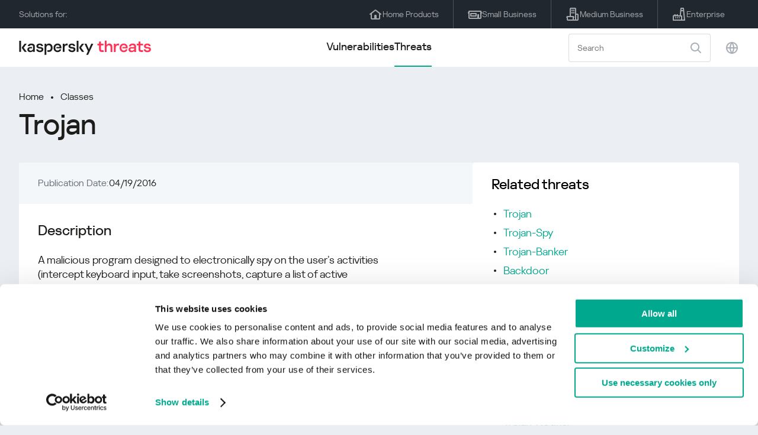

--- FILE ---
content_type: text/html; charset=UTF-8
request_url: https://threats.kaspersky.com/en/class/Trojan/?orig=Trojan.Multi.Leech.gen
body_size: 7171
content:


<!DOCTYPE HTML>
<html lang="en">
<head>
    <meta charset="UTF-8"/>
    <link rel="icon" type="image/svg+xml" href="https://threats.kaspersky.com/content/themes/kasthreat2/assets/frontend/images/favicon.ico">
    <link rel="stylesheet" crossorigin href="https://threats.kaspersky.com/content/themes/kasthreat2/assets/frontend/css/main.css">
    <link rel="stylesheet" crossorigin href="https://threats.kaspersky.com/content/themes/kasthreat2/assets/frontend/css/custom.css">
    <meta name="viewport" content="width=device-width, initial-scale=1.0"/>

    <title>Kaspersky Threats — Trojan</title>

    <script type="module" crossorigin src="https://threats.kaspersky.com/content/themes/kasthreat2/assets/frontend/js/main.js"></script>

    <script type="module" crossorigin src="https://threats.kaspersky.com/content/themes/kasthreat2/assets/frontend/js/jquery-3.7.1.min.js"></script>
    <script type="module" crossorigin src="https://threats.kaspersky.com/content/themes/kasthreat2/assets/frontend/js/custom.js"></script>
    <script language="JavaScript" type="text/javascript" src="//media.kaspersky.com/tracking/omniture/s_code_single_suite.js"></script>
    
    <meta name='robots' content='max-image-preview:large' />
<link rel='stylesheet' id='redux-extendify-styles-css' href='https://threats.kaspersky.com/content/plugins/redux-framework/redux-core/assets/css/extendify-utilities.css' type='text/css' media='all' />
<link rel='stylesheet' id='ktn_style-css' href='https://threats.kaspersky.com/content/plugins/kav-threat-news/assets/css/style.css' type='text/css' media='all' />
<link rel="https://api.w.org/" href="https://threats.kaspersky.com/en/wp-json/" /><link rel="canonical" href="https://threats.kaspersky.com/en/class/Trojan/" />
<link rel='shortlink' href='https://threats.kaspersky.com/en/?p=7605' />
<link rel="alternate" type="application/json+oembed" href="https://threats.kaspersky.com/en/wp-json/oembed/1.0/embed?url=https%3A%2F%2Fthreats.kaspersky.com%2Fen%2Fclass%2FTrojan%2F" />
<link rel="alternate" type="text/xml+oembed" href="https://threats.kaspersky.com/en/wp-json/oembed/1.0/embed?url=https%3A%2F%2Fthreats.kaspersky.com%2Fen%2Fclass%2FTrojan%2F&#038;format=xml" />
<meta name="generator" content="Redux 4.4.1" />
    <!-- Google Tag Manager -->
    <script>
        (function(w,d,s,l,i){w[l]=w[l]||[];w[l].push({'gtm.start':
            new Date().getTime(),event:'gtm.js'});var f=d.getElementsByTagName(s)[0],
            j=d.createElement(s),dl=l!='dataLayer'?'&l='+l:'';j.async=true;j.src=
            '//www.googletagmanager.com/gtm.js?id='+i+dl;f.parentNode.insertBefore(j,f);
        })(window,document,'script','dataLayer','GTM-5CGZ3HG');
    </script>

<script>(function(w,d,s,l,i){w[l]=w[l]||[];w[l].push({'gtm.start': new Date().getTime(),event:'gtm.js'});var f=d.getElementsByTagName(s)[0], j=d.createElement(s),dl=l!='dataLayer'?'&l='+l:'';j.async=true;j.src= 'https://www.googletagmanager.com/gtm.js?id='+i+dl;f.parentNode.insertBefore(j,f); })(window,document,'script','dataLayer','GTM-WZ7LJ3');</script>
<!-- End Google Tag Manager -->
    <script>

    if (!window.kaspersky) {
        
        window.kaspersky = {};

        kaspersky.businessType = 'b2c';
        kaspersky.isStaging    = 0; 
        kaspersky.pageName     = 'Kaspersky Threats > Classes > Trojan';
        kaspersky.pageType     = 'special project';
        kaspersky.platformName = 'Micro Site';
        kaspersky.siteLocale   = 'en-global';
    }

    
    window.ajax_url = 'https://threats.kaspersky.com/en/wp-admin/admin-ajax.php';

    </script>
</head>
<body>

<!-- Google Tag Manager (noscript) -->
<noscript>
        <iframe src="//www.googletagmanager.com/ns.html?id=GTM-5CGZ3HG" height="0" width="0" style="display: none; visibility: hidden;"></iframe>
    </noscript>
<noscript><iframe src="https://www.googletagmanager.com/ns.html?id=GTM-WZ7LJ3" height="0" width="0" style="display:none;visibility:hidden"></iframe></noscript>
<!-- End Google Tag Manager (noscript) -->
<section class="stripe">
    
    
    <div class="container">
        <div class="stripe__inner">
            <div class="stripe__title">Solutions for:</div>
            <div class="stripe__list">
                <a href="https://kaspersky.com/home-security?icid=gl_threatsheader_acq_ona_smm__onl_b2c_threats_prodmen_sm-team_______df45b76979b6b41a" class="stripe__item">
                    <i class="stripe__item-icon stripe__item-icon_home"></i>
                    <div class="stripe__item-text">Home Products</div>
                </a>
                <a href="https://kaspersky.com/small-business-security?icid=gl_threatsheader_acq_ona_smm__onl_b2c_threats_prodmen_sm-team_______df45b76979b6b41a" class="stripe__item">
                    <i class="stripe__item-icon stripe__item-icon_small-business"></i>
                    <div class="stripe__item-text">Small Business</div>
                </a>
                <a href="https://www.kaspersky.com/small-to-medium-business-security?icid=gl_threatsheader_acq_ona_smm__onl_b2c_threats_prodmen_sm-team_______df45b76979b6b41a" class="stripe__item">
                    <i class="stripe__item-icon stripe__item-icon_medium-business"></i>
                    <div class="stripe__item-text">Medium Business</div>
                </a>
                <a href="https://www.kaspersky.com/enterprise-security?icid=gl_threatsheader_acq_ona_smm__onl_b2c_threats_prodmen_sm-team_______df45b76979b6b41a" class="stripe__item">
                    <i class="stripe__item-icon stripe__item-icon_enterprize-business"></i>
                    <div class="stripe__item-text">Enterprise</div>
                </a>
            </div>
        </div>
    </div>
</section>

<header class="header">
    <div class="container">
        <div class="header__inner">
            <div class="header__left">
                <a class="header__logo" href="/" title="Home page"></a>
            </div>
            <div class="header__center">
                <div class="header__tabs">
                    <a href="/en/vulnerability/" class="header__tab ">Vulnerabilities</a>
                    <a href="/en/threat/" class="header__tab  active">Threats</a>
                </div>
            </div>
            <div class="header__right">
                <label class="field field_search">
                    <input id="search" type="text" class="field__input" placeholder="Search" value="">
                    <i class="field__icon field__icon_search"></i>
                </label>
                <button class="header__globe" data-lang></button>
                <button class="header__search" data-modal-open="search"></button>
                <button class="header__menu" data-modal-open="mobile-menu"></button>

                <div class="header__lang-menu" data-lang-menu>
                    <ul class="header__lang-list">
                        <li class="header__lang-item">
                            <a href="https://threats.kaspersky.com/en/class/Trojan/" class="header__lang-link  active">English</a>
                        </li>
                        <li class="header__lang-item">
                            <a href="https://threats.kaspersky.com/ru/class/Trojan/" class="header__lang-link ">Русский</a>
                        </li>
                        <li class="header__lang-item">
                            <a href="https://threats.kaspersky.com/ja/class/Trojan/" class="header__lang-link ">日本語</a>
                        </li>
                        <li class="header__lang-item">
                            <a href="https://threats.kaspersky.com/mx/class/Trojan/" class="header__lang-link ">LatAm</a>
                        </li>
                        <li class="header__lang-item">
                            <a href="https://threats.kaspersky.com/tr/class/Trojan/" class="header__lang-link ">Türk</a>
                        </li>
                        <li class="header__lang-item">
                            <a href="https://threats.kaspersky.com/br/class/Trojan/" class="header__lang-link ">Brasileiro</a>
                        </li>
                        <li class="header__lang-item">
                            <a href="https://threats.kaspersky.com/fr/class/Trojan/" class="header__lang-link ">Français</a>
                        </li>
                        <li class="header__lang-item">
                            <a href="https://threats.kaspersky.com/cz/class/Trojan/" class="header__lang-link ">Český</a>
                        </li>
                        <li class="header__lang-item">
                            <a href="https://threats.kaspersky.com/de/class/Trojan/" class="header__lang-link ">Deutsch</a>
                        </li>
                    </ul>
                </div>
            </div>
        </div>
    </div>
</header>



    
        
        <div class="page">
    
    <div class="container">
        <div class="page__header">
            <div class="crumbs">
                <div class="crumbs__list">
                    <a href="https://threats.kaspersky.com/en">Home</a>
                    <a href="https://threats.kaspersky.com/en/class/">Classes</a>
                </div>
            </div>
            <div class="section-header">
                <h1 class="title">Trojan</h1>
            </div>
        </div>
        <div class="page__inner">
            <div class="page__body">
                
                <div class="content-header desktop">
                    <div class="content-header__left">
                        <div class="content-header__item">
                            <div class="content-header__name">Publication Date:</div>
                            <div class="content-header__value">04/19/2016</div>
                        </div>
                    </div>
                </div>
                
                <div class="page__content">
                    <div class="content">
                        <h2>Description</h2>

                        <p>A malicious program designed to electronically spy on the user’s activities (intercept keyboard input, take screenshots, capture a list of active applications, etc.). The collected information is sent to the cybercriminal by various means, including email, FTP, and HTTP (by sending data in a request).</p>
<p><a href='https://encyclopedia.kaspersky.com/glossary/trojan/'>Read more</a></p>
                        
                        <h2>Read more</h2>
                        <p>
                            Find out the statistics of the vulnerabilities spreading in your region on 
                            <a href="https://statistics.securelist.com/" target="_blank">statistics.securelist.com</a>
                        </p>
                        <div class="inaccuracy">
                            <i class="inaccuracy__icon"></i>
                            <div class="inaccuracy__text">
                                Found an inaccuracy in the description of this vulnerability? <span data-modal-open="inaccuracy" href="#">Let us know!</span>
                            </div>
                        </div>
                    </div>
                </div>
            
            </div>
            <aside class="page__aside">
                <div class="content-header mobile">
                    <div class="content-header__left">
                        <div class="content-header__item">
                            <div class="content-header__name">Publication Date:</div>
                            <div class="content-header__value">04/19/2016</div>
                        </div>
                    </div>
                </div>

                <aside class="aside">
                    <div class="aside__block">
                        <div class="aside__title">Related threats</div>
                        <div class="content">
                                
                            <ul>
                                                                                                            <li><a href="https://threats.kaspersky.com/en/class/Trojan/">Trojan</a></li>
                                                                            <li><a href="https://threats.kaspersky.com/en/class/Trojan-Spy/">Trojan-Spy</a></li>
                                                                            <li><a href="https://threats.kaspersky.com/en/class/Trojan-Banker/">Trojan-Banker</a></li>
                                                                            <li><a href="https://threats.kaspersky.com/en/class/Backdoor/">Backdoor</a></li>
                                                                            <li><a href="https://threats.kaspersky.com/en/class/Trojan-FakeAV/">Trojan-FakeAV</a></li>
                                                                            <li><a href="https://threats.kaspersky.com/en/class/Trojan-Ransom/">Trojan-Ransom</a></li>
                                                                            <li><a href="https://threats.kaspersky.com/en/class/Trojan-ArcBomb/">Trojan-ArcBomb</a></li>
                                                                            <li><a href="https://threats.kaspersky.com/en/class/Trojan-Clicker/">Trojan-Clicker</a></li>
                                                                            <li><a href="https://threats.kaspersky.com/en/class/Trojan-DDoS/">Trojan-DDoS</a></li>
                                                                            <li><a href="https://threats.kaspersky.com/en/class/Trojan-Downloader/">Trojan-Downloader</a></li>
                                                                            <li><a href="https://threats.kaspersky.com/en/class/Trojan-Dropper/">Trojan-Dropper</a></li>
                                                                            <li><a href="https://threats.kaspersky.com/en/class/Trojan-Notifier/">Trojan-Notifier</a></li>
                                                                            <li><a href="https://threats.kaspersky.com/en/class/Trojan-Proxy/">Trojan-Proxy</a></li>
                                                                            <li><a href="https://threats.kaspersky.com/en/class/Trojan-SMS/">Trojan-SMS</a></li>
                                                                            <li><a href="https://threats.kaspersky.com/en/class/Trojan-Mailfinder/">Trojan-Mailfinder</a></li>
                                                                            <li><a href="https://threats.kaspersky.com/en/class/Trojan-PSW/">Trojan-PSW</a></li>
                                                                            <li><a href="https://threats.kaspersky.com/en/class/Trojan-GameThief/">Trojan-GameThief</a></li>
                                                                            <li><a href="https://threats.kaspersky.com/en/class/Trojan-IM/">Trojan-IM</a></li>
                                                                            <li><a href="https://threats.kaspersky.com/en/class/Rootkit/">Rootkit</a></li>
                                                                    
                                
                                                                                                            <li><a href="https://threats.kaspersky.com/en/threat/Trojan.Snovir.UDP.ServerRequest/">Trojan.Snovir.UDP.ServerRequest</a></li>
                                                                            <li><a href="https://threats.kaspersky.com/en/threat/Trojan.Snovir.UDP.C-C/">Trojan.Snovir.UDP.C-C</a></li>
                                                                                                </ul>
                                                    </div>
                    </div>
                </aside>
            </aside>
        </div>
    </div>

    

<link rel='stylesheet' id='whp9495tw-bs4.css-css' href='https://threats.kaspersky.com/content/plugins/wp-security-hardening/modules/inc/assets/css/tw-bs4.css' type='text/css' media='all' />
<link rel='stylesheet' id='whp4678font-awesome.min.css-css' href='https://threats.kaspersky.com/content/plugins/wp-security-hardening/modules/inc/fa/css/font-awesome.min.css' type='text/css' media='all' />
<link rel='stylesheet' id='whp8165front.css-css' href='https://threats.kaspersky.com/content/plugins/wp-security-hardening/modules/css/front.css' type='text/css' media='all' />


    <section class="covers">
        <div class="container">
            <div class="covers__list">
                                    <div class="covers__item covers__item_black">
                        <div
                            class="covers__image covers__image_desktop"
                            style="background-image: url('https://threats.kaspersky.com/content/uploads/sites/2/2024/04/NEXT_688x300.jpeg')"
                        ></div>
                        <div
                            class="covers__image covers__image_mobile"
                            style="background-image: url('https://threats.kaspersky.com/content/uploads/sites/2/2024/04/NEXT_358x360.jpeg')"
                        ></div>
                        <div class="covers__inner">
                            <div class="covers__title">Kaspersky Next</div>
                            <div class="covers__description">Let’s go Next: redefine your business’s cybersecurity                            </div>
                            <a target="_blank" href="https://www.kaspersky.com/next?icid=gl_KNext_acq_ona_smm__onl_b2b_threats_ban_sm-team___knext____31a005149c575791">
                                <div class="btn btn_white">Learn more</div>
                            </a>
                        </div>
                    </div>
                                                    <div class="covers__item covers__item_black">
                        <div
                            class="covers__image covers__image_desktop"
                            style="background-image: url('https://threats.kaspersky.com/content/uploads/sites/2/2024/04/DL_Threats_688x300.jpeg')"
                        ></div>
                        <div
                            class="covers__image covers__image_mobile"
                            style="background-image: url('https://threats.kaspersky.com/content/uploads/sites/2/2024/04/DL_Threats_358x360.jpeg')"
                        ></div>
                        <div class="covers__inner">
                            <div class="covers__title">New Kaspersky! </div>
                            <div class="covers__description">Your digital life deserves complete protection!                            </div>
                            <a target="_blank" href="https://www.kaspersky.com/premium?icid=gl_threats_acq_ona_smm__onl_b2c_threats_ban_sm-team___kprem____e50a632135cb8dfd">
                                <div class="btn btn_white">Learn more</div>
                            </a>
                        </div>
                    </div>
                            </div>
        </div>
    </section>

    <section class="related-articles">
        <div class="container">
            <div class="section-header">
                <div class="title">Related articles</div>
            </div>
            <div class="related-articles__inner">
                
<div class="related-articles__item">
    <div class="related-articles__img" style="background-image: url(https://media.kasperskycontenthub.com/wp-content/uploads/sites/43/2025/12/24125431/SL-HoneyMyte-featured-02-150x150.png)"></div>
    <div class="related-articles__content">
        <div class="related-articles__info">
            <div class="related-articles__date">29 December 2025</div>
            <div class="related-articles__category">Securelist</div>
        </div>
        <div class="related-articles__title">
            <a href="https://securelist.com/honeymyte-kernel-mode-rootkit/118590/?utm_source=threats.kaspersky.com&utm_medium=blog&utm_campaign=news_block" target="_blank">The HoneyMyte APT evolves with a kernel-mode rootkit and a ToneShell backdoor</a>
        </div>
    </div>
</div>

<div class="related-articles__item">
    <div class="related-articles__img" style="background-image: url(https://media.kasperskycontenthub.com/wp-content/uploads/sites/43/2025/12/25095356/SL-industrial-threats-q3-2025-featured-scaled-1-150x150.jpg)"></div>
    <div class="related-articles__content">
        <div class="related-articles__info">
            <div class="related-articles__date">25 December 2025</div>
            <div class="related-articles__category">Securelist</div>
        </div>
        <div class="related-articles__title">
            <a href="https://securelist.com/industrial-threat-report-q3-2025/118602/?utm_source=threats.kaspersky.com&utm_medium=blog&utm_campaign=news_block" target="_blank">Threat landscape for industrial automation systems in Q3 2025</a>
        </div>
    </div>
</div>

<div class="related-articles__item">
    <div class="related-articles__img" style="background-image: url(https://media.kasperskycontenthub.com/wp-content/uploads/sites/43/2025/12/23141224/evasive-panda-featured-image-150x150.jpg)"></div>
    <div class="related-articles__content">
        <div class="related-articles__info">
            <div class="related-articles__date">24 December 2025</div>
            <div class="related-articles__category">Securelist</div>
        </div>
        <div class="related-articles__title">
            <a href="https://securelist.com/evasive-panda-apt/118576/?utm_source=threats.kaspersky.com&utm_medium=blog&utm_campaign=news_block" target="_blank">Evasive Panda APT poisons DNS requests to deliver MgBot</a>
        </div>
    </div>
</div>

<div class="related-articles__item">
    <div class="related-articles__img" style="background-image: url(https://media.kasperskycontenthub.com/wp-content/uploads/sites/43/2025/12/23081950/SL-SIEM-effectiveness-assessment-featured-150x150.jpg)"></div>
    <div class="related-articles__content">
        <div class="related-articles__info">
            <div class="related-articles__date">23 December 2025</div>
            <div class="related-articles__category">Securelist</div>
        </div>
        <div class="related-articles__title">
            <a href="https://securelist.com/siem-effectiveness-assessment/118560/?utm_source=threats.kaspersky.com&utm_medium=blog&utm_campaign=news_block" target="_blank">Assessing SIEM effectiveness</a>
        </div>
    </div>
</div>

<div class="related-articles__item">
    <div class="related-articles__img" style="background-image: url(https://media.kasperskycontenthub.com/wp-content/uploads/sites/43/2025/12/23073836/SL-Webrat-featured-150x150.jpg)"></div>
    <div class="related-articles__content">
        <div class="related-articles__info">
            <div class="related-articles__date">23 December 2025</div>
            <div class="related-articles__category">Securelist</div>
        </div>
        <div class="related-articles__title">
            <a href="https://securelist.com/webrat-distributed-via-github/118555/?utm_source=threats.kaspersky.com&utm_medium=blog&utm_campaign=news_block" target="_blank">From cheats to exploits: Webrat spreading via GitHub</a>
        </div>
    </div>
</div>

<div class="related-articles__item">
    <div class="related-articles__img" style="background-image: url(https://media.kasperskycontenthub.com/wp-content/uploads/sites/43/2025/12/19081742/cloud-atlas-h1-2025-featured-image-150x150.jpg)"></div>
    <div class="related-articles__content">
        <div class="related-articles__info">
            <div class="related-articles__date">19 December 2025</div>
            <div class="related-articles__category">Securelist</div>
        </div>
        <div class="related-articles__title">
            <a href="https://securelist.com/cloud-atlas-h1-2025-campaign/118517/?utm_source=threats.kaspersky.com&utm_medium=blog&utm_campaign=news_block" target="_blank">Cloud Atlas activity in the first half of 2025: what changed</a>
        </div>
    </div>
</div>
                
            </div>
        </div>
    </section>

    <div class="modal-search" data-modal="search">
        <div class="modal-search__overlay"></div>
        <div class="modal-search__inner">
            <label class="field field_page-search">
                <input type="text" class="field__input" placeholder="Search" value="">
                <i class="field__icon field__icon_search"></i>
            </label>
            <button class="modal-search__close" data-modal-close></button>
        </div>
    </div>
</div>

<footer class="footer">
    <div class="container">
        <div class="footer__inner">
            <div class="section-header">
                <div class="title">Solutions for</div>
            </div>
            <div class="footer-solutions">
                
                <div class="footer-solutions__item" onclick="window.open('https://kaspersky.com/home-security?icid=gl_threatsheader_acq_ona_smm__onl_b2c_threats_prodmen_sm-team_______df45b76979b6b41a')">
                    <div class="footer-solutions__content">
                        <div class="footer-solutions__title">Home Products</div>
                        <div class="footer-solutions__description">For your home</div>
                    </div>
                    <i class="footer-solutions__icon footer-solutions__icon_home"></i>
                </div>

                
                <div class="footer-solutions__item" onclick="window.open('https://kaspersky.com/small-business-security?icid=gl_threatsheader_acq_ona_smm__onl_b2c_threats_prodmen_sm-team_______df45b76979b6b41a')">
                    <div class="footer-solutions__content">
                        <div class="footer-solutions__title">Small Business</div>
                        <div class="footer-solutions__description">1-50 employees</div>
                    </div>
                    <i class="footer-solutions__icon footer-solutions__icon_small-business"></i>
                </div>
                
                <div class="footer-solutions__item" onclick="window.open('https://www.kaspersky.com/small-to-medium-business-security?icid=gl_threatsheader_acq_ona_smm__onl_b2c_threats_prodmen_sm-team_______df45b76979b6b41a')">
                    <div class="footer-solutions__content">
                        <div class="footer-solutions__title">Medium Business</div>
                        <div class="footer-solutions__description">51-999 employees</div>
                    </div>
                    <i class="footer-solutions__icon footer-solutions__icon_medium-business"></i>
                </div>
                
                <div class="footer-solutions__item" onclick="window.open('https://www.kaspersky.com/enterprise-security?icid=gl_threatsheader_acq_ona_smm__onl_b2c_threats_prodmen_sm-team_______df45b76979b6b41a')">
                    <div class="footer-solutions__content">
                        <div class="footer-solutions__title">Enterprise</div>
                        <div class="footer-solutions__description">1000+ employees</div>
                    </div>
                    <i class="footer-solutions__icon footer-solutions__icon_enterprize-business"></i>
                </div>
            </div>
            
            <div class="lets-us-know">
                <div class="lets-us-know__content" data-modal-open="found-threat">
                    <i class="lets-us-know__icon"></i>
                    <div class="lets-us-know__text">
                        Found a new Threat or Vulnerability?                    </div>
                </div>
                <div class="btn" data-modal-open="found-threat">Let us know!</div>
            </div>
            
            <div class="footer__bottom">
                <div class="footer__copy">©2026 AO&nbsp;Kaspersky&nbsp;Lab</div>
                <nav class="footer__links">
                    <a href="https://www.kaspersky.com/web-privacy-policy?icid=gl_threats_acq_ona_smm__onl_b2c_threats_footer_sm-team_______54c9accaf41f524d" class="footer__link" target="_blank">Privacy Policy</a>
                                            <a class="footer__link" href="javascript: void(0);" onclick="javascript: Cookiebot.renew()" xmlns="http://www.w3.org/1999/xhtml">Cookies</a>
                                        <!-- <a href="/#" class="footer__link">Anti-Corruption Policy</a>
                    <a href="/#" class="footer__link">License Agreement B2C</a>
                    <a href="/#" class="footer__link">License Agreement B2B</a> -->
                </nav>
            </div>
        </div>
    </div>
</footer>

<section class="modal" data-modal="inaccuracy">
    <div class="modal__wrap">
        <div class="modal__overlay"></div>
        <div class="modal__inner">
                <form action="/url" data-form class="modal__form">
                    <div class="modal__title">Found an inaccuracy in the description of this vulnerability?</div>
                    <!-- <textarea
                        name="message"
                        cols="30"
                        rows="5"
                        class="modal__textarea"
                        placeholder="Your message"
                    ></textarea>
                    <div class="modal__capture" style="background: #eee; width: 300px; height: 76px">
                        capture
                    </div>
                    <button class="btn">Send message</button> -->
                    <div class="modal__text">
                        If you found a new Threat or Vulnerability, please, let us know by email:                        <br>
                        <a href="mailto:newvirus@kaspersky.com">newvirus@kaspersky.com</a>
                    </div>
                    <button class="btn" data-modal-close>It's clear</button>
                </form>
            
                <i class="modal__close" data-modal-close></i>
        </div>
    </div>
</section>

<section class="modal" data-modal="found-threat">
    <div class="modal__wrap">
        <div class="modal__overlay"></div>
        <div class="modal__inner">
                <div class="modal__title">Found a new Threat or Vulnerability?</div>
                <div class="modal__text">
                    If you found a new Threat or Vulnerability, please, let us know by email:                    <br>
                    <a href="mailto:newvirus@kaspersky.com">newvirus@kaspersky.com</a>
                </div>
                <button class="btn btn-close" data-modal-close>It's clear</button>
            
                <i class="modal__close" data-modal-close></i>
        </div>
    </div>
</section>

<section class="modal" data-modal="mobile-menu">
    <div class="modal__wrap">
        <div class="modal__overlay"></div>
        <div class="modal__inner">
                <nav class="menu">
                    <div class="menu__list">
                        <a href="https://threats.kaspersky.com/en/vulnerability/" class="menu__item">Vulnerabilities</a>
                        <a href="https://threats.kaspersky.com/en/vendor/" class="menu__item">Vendors</a>
                        <a href="https://threats.kaspersky.com/en/product/" class="menu__item">Products</a>
                        <a href="https://threats.kaspersky.com/en/threat/" class="menu__item">Threats</a>
                    </div>
                </nav>
                
                <button class="lang" data-modal-close="mobile-menu" data-modal-open="mobile-lang">
                    <i class="lang__icon"></i>
                    <span class="lang__text">Eng</span>
                </button>
                
                <div class="modal-bottom">
                    <div class="modal-bottom__title">Solutions for</div>
                    <div class="modal-bottom__list">
                        <a href="https://kaspersky.com/home-security?icid=gl_threatsheader_acq_ona_smm__onl_b2c_threats_prodmen_sm-team_______df45b76979b6b41a" class="modal-bottom__item">
                            <i class="modal-bottom__item-icon modal-bottom__item-icon_home"></i>
                            <div class="modal-bottom__item-text">Home Products</div>
                        </a>
                        <a href="https://kaspersky.com/small-business-security?icid=gl_threatsheader_acq_ona_smm__onl_b2c_threats_prodmen_sm-team_______df45b76979b6b41a" class="modal-bottom__item">
                            <i class="modal-bottom__item-icon modal-bottom__item-icon_small-business"></i>
                            <div class="modal-bottom__item-text">Small Business</span></div>
                        </a>
                        <a href="https://www.kaspersky.com/small-to-medium-business-security?icid=gl_threatsheader_acq_ona_smm__onl_b2c_threats_prodmen_sm-team_______df45b76979b6b41a" class="modal-bottom__item">
                            <i class="modal-bottom__item-icon modal-bottom__item-icon_medium-business"></i>
                            <div class="modal-bottom__item-text">Medium Business</div>
                        </a>
                        <a href="https://www.kaspersky.com/enterprise-security?icid=gl_threatsheader_acq_ona_smm__onl_b2c_threats_prodmen_sm-team_______df45b76979b6b41a" class="modal-bottom__item">
                            <i class="modal-bottom__item-icon modal-bottom__item-icon_enterprize-business"></i>
                            <div class="modal-bottom__item-text">Enterprise</div>
                        </a>
                    </div>
                </div>
            
                <i class="modal__close" data-modal-close></i>
        </div>
    </div>
</section>

<section class="modal" data-modal="mobile-lang">
    <div class="modal__wrap">
        <div class="modal__overlay"></div>
        <div class="modal__inner">
                <div class="modal__back" data-modal-close="mobile-lang" data-modal-open="mobile-menu">
                    <i class="modal__back-icon"></i>
                    <div class="modal__back-text">Select language</div>
                </div>
                <nav class="menu">
                    <div class="menu__list">
                        <a href="https://threats.kaspersky.com/en/class/Trojan/" class="menu__item  active">English</a>
                            <a href="https://threats.kaspersky.com/ru/class/Trojan/" class="menu__item ">Русский</a>
                            <a href="https://threats.kaspersky.com/ja/class/Trojan/" class="menu__item ">日本語</a>
                            <a href="https://threats.kaspersky.com/mx/class/Trojan/" class="menu__item ">LatAm</a>
                            <a href="https://threats.kaspersky.com/tr/class/Trojan/" class="menu__item ">Türk</a>
                            <a href="https://threats.kaspersky.com/br/class/Trojan/" class="menu__item ">Brasileiro</a>
                            <a href="https://threats.kaspersky.com/fr/class/Trojan/" class="menu__item ">Français</a>
                            <a href="https://threats.kaspersky.com/cz/class/Trojan/" class="menu__item ">Český</a>
                            <a href="https://threats.kaspersky.com/de/class/Trojan/" class="menu__item ">Deutsch</a>
                    </div>
                </nav>

            
            
        </div>
    </div>
</section>

<section class="modal" data-modal="mobile-filters">
    <div class="modal__wrap">
        <div class="modal__overlay"></div>
        <div class="modal__inner">
                <div class="filters">
                    <!-- <div class="filters__title">Severity level</div>
                    <div class="filters__list">
                        <div class="filters__item">
                            Critical
                            <label class="checkbox ">
                                <input type="checkbox" class="checkbox__input" >
                                <span class="checkbox__box"></span>
                            </label>
                        </div>
                        <div class="filters__item">
                            High
                            <label class="checkbox ">
                                <input type="checkbox" class="checkbox__input" checked>
                                <span class="checkbox__box"></span>
                            </label>
                        </div>
                        <div class="filters__item">
                            Warning
                            <label class="checkbox error">
                                <input type="checkbox" class="checkbox__input" >
                                <span class="checkbox__box"></span>
                            </label>
                        </div>
                    </div> -->
                    <div class="filters__title">Sorting</div>

                    
                    
                        <div class="filters__list">
                                                    <div class="filters__item">
                                Product                                <div class="sort-list">
                                    <button class="sort sort_asc" filter-data='title ASC'></button>
                                    <button class="sort sort_desk" filter-data='title DESC'></button>
                                </div>
                            </div>
                                                </div>

                                    </div>

                <button class="btn btn-confirm">Confirm</button>
                <i class="modal__close"></i>
                <!-- <button class="btn btn-confirm" data-modal-open="filters-save">Confirm</button> -->
                <!--<section class="modal__error">You must select at least one severity level</section>-->
                <!-- <i class="modal__close" data-modal-close></i> -->

        </div>
    </div>
</section>

<div class="filters-save" data-modal="filters-save">
    <div class="filters-save__overlay"></div>
    <div class="filters-save__close" data-modal-close></div>
    <div class="filters-save__inner">
        <div class="filters-save__text">Confirm changes?</div>
        <div class="filters-save__bottom">
            <button class="btn btn-yes">Yes</button>
            <button class="btn btn_grey btn-no">No</button>
        </div>
    </div>
</div>
<div class="toast" data-toast>
    <div class="toast__inner">
        <i class="toast__icon"></i>
        <div class="toast__text">Your message has been sent successfully.</div>
    </div>
</div>

</body>
</html>


